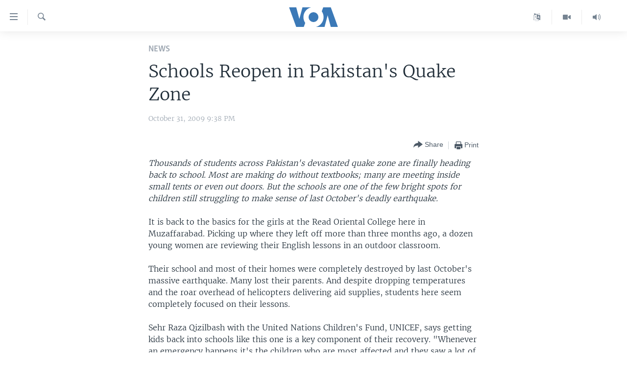

--- FILE ---
content_type: text/html; charset=utf-8
request_url: https://www.voanews.com/a/a-13-2006-01-11-voa24/399757.html
body_size: 10575
content:

<!DOCTYPE html>
<html lang="en" dir="ltr" class="no-js">
<head>
<link href="/Content/responsive/VOA/en-US/VOA-en-US.css?&amp;av=0.0.0.0&amp;cb=309" rel="stylesheet"/>
<script src="https://tags.voanews.com/voa-pangea/prod/utag.sync.js"></script> <script type='text/javascript' src='https://www.youtube.com/iframe_api' async></script>
<script type="text/javascript">
//a general 'js' detection, must be on top level in <head>, due to CSS performance
document.documentElement.className = "js";
var cacheBuster = "309";
var appBaseUrl = "/";
var imgEnhancerBreakpoints = [0, 144, 256, 408, 650, 1023, 1597];
var isLoggingEnabled = false;
var isPreviewPage = false;
var isLivePreviewPage = false;
if (!isPreviewPage) {
window.RFE = window.RFE || {};
window.RFE.cacheEnabledByParam = window.location.href.indexOf('nocache=1') === -1;
const url = new URL(window.location.href);
const params = new URLSearchParams(url.search);
// Remove the 'nocache' parameter
params.delete('nocache');
// Update the URL without the 'nocache' parameter
url.search = params.toString();
window.history.replaceState(null, '', url.toString());
} else {
window.addEventListener('load', function() {
const links = window.document.links;
for (let i = 0; i < links.length; i++) {
links[i].href = '#';
links[i].target = '_self';
}
})
}
// Iframe & Embed detection
var embedProperties = {};
try {
// Reliable way to check if we are in an iframe.
var isIframe = window.self !== window.top;
embedProperties.is_iframe = isIframe;
if (!isIframe) {
embedProperties.embed_context = "main";
} else {
// We are in an iframe. Let's try to access the parent.
// This access will only fail with strict cross-origin (without document.domain).
var parentLocation = window.top.location;
// The access succeeded. Now we explicitly compare the hostname.
if (window.location.hostname === parentLocation.hostname) {
embedProperties.embed_context = "embed_self";
} else {
// Hostname is different (e.g. different subdomain with document.domain)
embedProperties.embed_context = "embed_cross";
}
// Since the access works, we can safely get the details.
embedProperties.url_parent = parentLocation.href;
embedProperties.title_parent = window.top.document.title;
}
} catch (err) {
// We are in an iframe, and an error occurred, probably due to cross-origin restrictions.
embedProperties.is_iframe = true;
embedProperties.embed_context = "embed_cross";
// We cannot access the properties of window.top.
// `document.referrer` can sometimes provide the URL of the parent page.
// It is not 100% reliable, but it is the best we can do in this situation.
embedProperties.url_parent = document.referrer || null;
embedProperties.title_parent = null; // We can't get to the title in a cross-origin scenario.
}
var pwaEnabled = false;
var swCacheDisabled;
</script>
<meta charset="utf-8" />
<title>Schools Reopen in Pakistan&#39;s Quake Zone</title>
<meta name="description" content="Most are making do without textbooks; many are meeting inside small tents or even outdoors" />
<meta name="keywords" content="News, Muzaffarabad" />
<meta name="viewport" content="width=device-width, initial-scale=1.0" />
<meta http-equiv="X-UA-Compatible" content="IE=edge" />
<meta name="robots" content="max-image-preview:large"><meta property="fb:pages" content="36235438073" />
<meta name="msvalidate.01" content="3286EE554B6F672A6F2E608C02343C0E" />
<link href="https://www.voanews.com/a/a-13-2006-01-11-voa24/399757.html" rel="canonical" />
<meta name="apple-mobile-web-app-title" content="VOA" />
<meta name="apple-mobile-web-app-status-bar-style" content="black" />
<meta name="apple-itunes-app" content="app-id=632618796, app-argument=//399757.ltr" />
<meta content="Schools Reopen in Pakistan&#39;s Quake Zone" property="og:title" />
<meta content="Most are making do without textbooks; many are meeting inside small tents or even outdoors" property="og:description" />
<meta content="article" property="og:type" />
<meta content="https://www.voanews.com/a/a-13-2006-01-11-voa24/399757.html" property="og:url" />
<meta content="Voice of America" property="og:site_name" />
<meta content="https://www.facebook.com/voiceofamerica" property="article:publisher" />
<meta content="https://www.voanews.com/Content/responsive/VOA/img/top_logo_news.png" property="og:image" />
<meta content="640" property="og:image:width" />
<meta content="640" property="og:image:height" />
<meta content="site logo" property="og:image:alt" />
<meta content="362002700549372" property="fb:app_id" />
<meta content="summary_large_image" name="twitter:card" />
<meta content="@voanews" name="twitter:site" />
<meta content="https://www.voanews.com/Content/responsive/VOA/img/top_logo_news.png" name="twitter:image" />
<meta content="Schools Reopen in Pakistan&#39;s Quake Zone" name="twitter:title" />
<meta content="Most are making do without textbooks; many are meeting inside small tents or even outdoors" name="twitter:description" />
<link rel="amphtml" href="https://www.voanews.com/amp/a-13-2006-01-11-voa24/399757.html" />
<script type="application/ld+json">{"articleSection":"News","isAccessibleForFree":true,"headline":"Schools Reopen in Pakistan\u0027s Quake Zone","inLanguage":"en-US","keywords":"News, Muzaffarabad","author":{"@type":"Person","name":"VOA"},"datePublished":"2009-11-01 01:38:00Z","dateModified":"2009-11-01 01:38:48Z","publisher":{"logo":{"width":512,"height":220,"@type":"ImageObject","url":"https://www.voanews.com/Content/responsive/VOA/en-US/img/logo.png"},"@type":"NewsMediaOrganization","url":"https://www.voanews.com","sameAs":["https://www.facebook.com/VOANews","https://twitter.com/voanews","https://www.youtube.com/user/VOAvideo","https://www.instagram.com/voanews/"],"name":"Voice of America (VOA News)","alternateName":""},"@context":"https://schema.org","@type":"NewsArticle","mainEntityOfPage":"https://www.voanews.com/a/a-13-2006-01-11-voa24/399757.html","url":"https://www.voanews.com/a/a-13-2006-01-11-voa24/399757.html","description":"Most are making do without textbooks; many are meeting inside small tents or even outdoors","image":{"width":1080,"height":608,"@type":"ImageObject","url":"https://gdb.voanews.com/38CEF907-F6F1-40A7-AC67-CDE6A3271344_w1080_h608.png"},"name":"Schools Reopen in Pakistan\u0027s Quake Zone"}</script>
<script src="/Scripts/responsive/infographics.b?v=dVbZ-Cza7s4UoO3BqYSZdbxQZVF4BOLP5EfYDs4kqEo1&amp;av=0.0.0.0&amp;cb=309"></script>
<script src="/Scripts/responsive/loader.b?v=C-JLefdHQ4ECvt5x4bMsJCTq2VRkcN8JUkP-IB-DzAI1&amp;av=0.0.0.0&amp;cb=309"></script>
<link rel="icon" type="image/svg+xml" href="/Content/responsive/VOA/img/webApp/favicon.svg" />
<link rel="alternate icon" href="/Content/responsive/VOA/img/webApp/favicon.ico" />
<link rel="apple-touch-icon" sizes="152x152" href="/Content/responsive/VOA/img/webApp/ico-152x152.png" />
<link rel="apple-touch-icon" sizes="144x144" href="/Content/responsive/VOA/img/webApp/ico-144x144.png" />
<link rel="apple-touch-icon" sizes="114x114" href="/Content/responsive/VOA/img/webApp/ico-114x114.png" />
<link rel="apple-touch-icon" sizes="72x72" href="/Content/responsive/VOA/img/webApp/ico-72x72.png" />
<link rel="apple-touch-icon-precomposed" href="/Content/responsive/VOA/img/webApp/ico-57x57.png" />
<link rel="icon" sizes="192x192" href="/Content/responsive/VOA/img/webApp/ico-192x192.png" />
<link rel="icon" sizes="128x128" href="/Content/responsive/VOA/img/webApp/ico-128x128.png" />
<meta name="msapplication-TileColor" content="#ffffff" />
<meta name="msapplication-TileImage" content="/Content/responsive/VOA/img/webApp/ico-144x144.png" />
<link rel="alternate" type="application/rss+xml" title="VOA - Top Stories [RSS]" href="/api/" />
<link rel="sitemap" type="application/rss+xml" href="/sitemap.xml" />
<script type="text/javascript">
var analyticsData = Object.assign(embedProperties, {url:"https://www.voanews.com/a/a-13-2006-01-11-voa24/399757.html",property_id:"461",article_uid:"399757",page_title:"Schools Reopen in Pakistan\u0027s Quake Zone",page_type:"article",content_type:"article",subcontent_type:"article",last_modified:"2009-11-01 01:38:48Z",pub_datetime:"2009-11-01 01:38:00Z",section:"news",english_section:"english-news",byline:"",categories:"english-news",tags:"muzaffarabad",domain:"www.voanews.com",language:"English",language_service:"VOA English",platform:"web",copied:"no",copied_article:"",copied_title:"",runs_js:"Yes",cms_release:"8.45.0.0.309",enviro_type:"prod",slug:"a-13-2006-01-11-voa24",entity:"VOA",short_language_service:"ENG",platform_short:"W",page_name:"Schools Reopen in Pakistan\u0027s Quake Zone"});
// Push Analytics data as GTM message (without "event" attribute and before GTM initialization)
window.dataLayer = window.dataLayer || [];
window.dataLayer.push(analyticsData);
</script>
<script type="text/javascript" data-cookiecategory="analytics">
var gtmEventObject = {event: 'page_meta_ready'};window.dataLayer = window.dataLayer || [];window.dataLayer.push(gtmEventObject);
var renderGtm = "true";
if (renderGtm === "true") {
(function(w,d,s,l,i){w[l]=w[l]||[];w[l].push({'gtm.start':new Date().getTime(),event:'gtm.js'});var f=d.getElementsByTagName(s)[0],j=d.createElement(s),dl=l!='dataLayer'?'&l='+l:'';j.async=true;j.src='//www.googletagmanager.com/gtm.js?id='+i+dl;f.parentNode.insertBefore(j,f);})(window,document,'script','dataLayer','GTM-N8MP7P');
}
</script>
</head>
<body class=" nav-no-loaded cc_theme pg-article pg-article--single-column print-lay-article use-sticky-share nojs-images ">
<noscript><iframe src="https://www.googletagmanager.com/ns.html?id=GTM-N8MP7P" height="0" width="0" style="display:none;visibility:hidden"></iframe></noscript> <script type="text/javascript" data-cookiecategory="analytics">
var gtmEventObject = {event: 'page_meta_ready'};window.dataLayer = window.dataLayer || [];window.dataLayer.push(gtmEventObject);
var renderGtm = "true";
if (renderGtm === "true") {
(function(w,d,s,l,i){w[l]=w[l]||[];w[l].push({'gtm.start':new Date().getTime(),event:'gtm.js'});var f=d.getElementsByTagName(s)[0],j=d.createElement(s),dl=l!='dataLayer'?'&l='+l:'';j.async=true;j.src='//www.googletagmanager.com/gtm.js?id='+i+dl;f.parentNode.insertBefore(j,f);})(window,document,'script','dataLayer','GTM-N8MP7P');
}
</script>
<!--Analytics tag js version start-->
<script type="text/javascript" data-cookiecategory="analytics">
var utag_data = Object.assign({}, analyticsData, {pub_year:"2009",pub_month:"11",pub_day:"01",pub_hour:"01",pub_weekday:"Sunday"});
if(typeof(TealiumTagFrom)==='function' && typeof(TealiumTagSearchKeyword)==='function') {
var utag_from=TealiumTagFrom();var utag_searchKeyword=TealiumTagSearchKeyword();
if(utag_searchKeyword!=null && utag_searchKeyword!=='' && utag_data["search_keyword"]==null) utag_data["search_keyword"]=utag_searchKeyword;if(utag_from!=null && utag_from!=='') utag_data["from"]=TealiumTagFrom();}
if(window.top!== window.self&&utag_data.page_type==="snippet"){utag_data.page_type = 'iframe';}
try{if(window.top!==window.self&&window.self.location.hostname===window.top.location.hostname){utag_data.platform = 'self-embed';utag_data.platform_short = 'se';}}catch(e){if(window.top!==window.self&&window.self.location.search.includes("platformType=self-embed")){utag_data.platform = 'cross-promo';utag_data.platform_short = 'cp';}}
(function(a,b,c,d){ a="https://tags.voanews.com/voa-pangea/prod/utag.js"; b=document;c="script";d=b.createElement(c);d.src=a;d.type="text/java"+c;d.async=true; a=b.getElementsByTagName(c)[0];a.parentNode.insertBefore(d,a); })();
</script>
<!--Analytics tag js version end-->
<!-- Analytics tag management NoScript -->
<noscript>
<img style="position: absolute; border: none;" src="https://ssc.voanews.com/b/ss/bbgprod,bbgentityvoa/1/G.4--NS/1160312880?pageName=voa%3aeng%3aw%3aarticle%3aschools%20reopen%20in%20pakistan%27s%20quake%20zone&amp;c6=schools%20reopen%20in%20pakistan%27s%20quake%20zone&amp;v36=8.45.0.0.309&amp;v6=D=c6&amp;g=https%3a%2f%2fwww.voanews.com%2fa%2fa-13-2006-01-11-voa24%2f399757.html&amp;c1=D=g&amp;v1=D=g&amp;events=event1,event52&amp;c16=voa%20english&amp;v16=D=c16&amp;c5=english-news&amp;v5=D=c5&amp;ch=news&amp;c15=english&amp;v15=D=c15&amp;c4=article&amp;v4=D=c4&amp;c14=399757&amp;v14=D=c14&amp;v20=no&amp;c17=web&amp;v17=D=c17&amp;mcorgid=518abc7455e462b97f000101%40adobeorg&amp;server=www.voanews.com&amp;pageType=D=c4&amp;ns=bbg&amp;v29=D=server&amp;v25=voa&amp;v30=461&amp;v105=D=User-Agent " alt="analytics" width="1" height="1" /></noscript>
<!-- End of Analytics tag management NoScript -->
<!--*** Accessibility links - For ScreenReaders only ***-->
<section>
<div class="sr-only">
<h2>Accessibility links</h2>
<ul>
<li><a href="#content" data-disable-smooth-scroll="1">Skip to main content</a></li>
<li><a href="#navigation" data-disable-smooth-scroll="1">Skip to main Navigation</a></li>
<li><a href="#txtHeaderSearch" data-disable-smooth-scroll="1">Skip to Search</a></li>
</ul>
</div>
</section>
<div dir="ltr">
<div id="page">
<aside>
<div class="c-lightbox overlay-modal">
<div class="c-lightbox__intro">
<h2 class="c-lightbox__intro-title"></h2>
<button class="btn btn--rounded c-lightbox__btn c-lightbox__intro-next" title="Next">
<span class="ico ico--rounded ico-chevron-forward"></span>
<span class="sr-only">Next</span>
</button>
</div>
<div class="c-lightbox__nav">
<button class="btn btn--rounded c-lightbox__btn c-lightbox__btn--close" title="Close">
<span class="ico ico--rounded ico-close"></span>
<span class="sr-only">Close</span>
</button>
<button class="btn btn--rounded c-lightbox__btn c-lightbox__btn--prev" title="Previous">
<span class="ico ico--rounded ico-chevron-backward"></span>
<span class="sr-only">Previous</span>
</button>
<button class="btn btn--rounded c-lightbox__btn c-lightbox__btn--next" title="Next">
<span class="ico ico--rounded ico-chevron-forward"></span>
<span class="sr-only">Next</span>
</button>
</div>
<div class="c-lightbox__content-wrap">
<figure class="c-lightbox__content">
<span class="c-spinner c-spinner--lightbox">
<img src="/Content/responsive/img/player-spinner.png"
alt="please wait"
title="please wait" />
</span>
<div class="c-lightbox__img">
<div class="thumb">
<img src="" alt="" />
</div>
</div>
<figcaption>
<div class="c-lightbox__info c-lightbox__info--foot">
<span class="c-lightbox__counter"></span>
<span class="caption c-lightbox__caption"></span>
</div>
</figcaption>
</figure>
</div>
<div class="hidden">
<div class="content-advisory__box content-advisory__box--lightbox">
<span class="content-advisory__box-text">This image contains sensitive content which some people may find offensive or disturbing.</span>
<button class="btn btn--transparent content-advisory__box-btn m-t-md" value="text" type="button">
<span class="btn__text">
Click to reveal
</span>
</button>
</div>
</div>
</div>
<div class="print-dialogue">
<div class="container">
<h3 class="print-dialogue__title section-head">Print Options:</h3>
<div class="print-dialogue__opts">
<ul class="print-dialogue__opt-group">
<li class="form__group form__group--checkbox">
<input class="form__check " id="checkboxImages" name="checkboxImages" type="checkbox" checked="checked" />
<label for="checkboxImages" class="form__label m-t-md">Images</label>
</li>
<li class="form__group form__group--checkbox">
<input class="form__check " id="checkboxMultimedia" name="checkboxMultimedia" type="checkbox" checked="checked" />
<label for="checkboxMultimedia" class="form__label m-t-md">Multimedia</label>
</li>
</ul>
<ul class="print-dialogue__opt-group">
<li class="form__group form__group--checkbox">
<input class="form__check " id="checkboxEmbedded" name="checkboxEmbedded" type="checkbox" checked="checked" />
<label for="checkboxEmbedded" class="form__label m-t-md">Embedded Content</label>
</li>
<li class="form__group form__group--checkbox">
<input class="form__check " id="checkboxComments" name="checkboxComments" type="checkbox" />
<label for="checkboxComments" class="form__label m-t-md">Comments</label>
</li>
</ul>
</div>
<div class="print-dialogue__buttons">
<button class="btn btn--secondary close-button" type="button" title="Cancel">
<span class="btn__text ">Cancel</span>
</button>
<button class="btn btn-cust-print m-l-sm" type="button" title="Print">
<span class="btn__text ">Print</span>
</button>
</div>
</div>
</div>
<div class="ctc-message pos-fix">
<div class="ctc-message__inner">Link has been copied to clipboard</div>
</div>
</aside>
<div class="hdr-20 hdr-20--big">
<div class="hdr-20__inner">
<div class="hdr-20__max pos-rel">
<div class="hdr-20__side hdr-20__side--primary d-flex">
<label data-for="main-menu-ctrl" data-switcher-trigger="true" data-switch-target="main-menu-ctrl" class="burger hdr-trigger pos-rel trans-trigger" data-trans-evt="click" data-trans-id="menu">
<span class="ico ico-close hdr-trigger__ico hdr-trigger__ico--close burger__ico burger__ico--close"></span>
<span class="ico ico-menu hdr-trigger__ico hdr-trigger__ico--open burger__ico burger__ico--open"></span>
</label>
<div class="menu-pnl pos-fix trans-target" data-switch-target="main-menu-ctrl" data-trans-id="menu">
<div class="menu-pnl__inner">
<nav class="main-nav menu-pnl__item menu-pnl__item--first">
<ul class="main-nav__list accordeon" data-analytics-tales="false" data-promo-name="link" data-location-name="nav,secnav">
<li class="main-nav__item">
<a class="main-nav__item-name main-nav__item-name--link" href="/p/6195.html" title="Home" data-item-name="index" >Home</a>
</li>
<li class="main-nav__item accordeon__item" data-switch-target="menu-item-1902">
<label class="main-nav__item-name main-nav__item-name--label accordeon__control-label" data-switcher-trigger="true" data-for="menu-item-1902">
United States
<span class="ico ico-chevron-down main-nav__chev"></span>
</label>
<div class="main-nav__sub-list">
<a class="main-nav__item-name main-nav__item-name--link main-nav__item-name--sub" href="/usa" title="U.S. News" data-item-name="usa-responsive" >U.S. News</a>
<a class="main-nav__item-name main-nav__item-name--link main-nav__item-name--sub" href="/all-about-america" title="All About America" data-item-name="all-about-america" >All About America</a>
</div>
</li>
<li class="main-nav__item accordeon__item" data-switch-target="menu-item-1832">
<label class="main-nav__item-name main-nav__item-name--label accordeon__control-label" data-switcher-trigger="true" data-for="menu-item-1832">
World
<span class="ico ico-chevron-down main-nav__chev"></span>
</label>
<div class="main-nav__sub-list">
<a class="main-nav__item-name main-nav__item-name--link main-nav__item-name--sub" href="/africa" title="Africa" data-item-name="africa-responsive" >Africa</a>
<a class="main-nav__item-name main-nav__item-name--link main-nav__item-name--sub" href="/americas" title="The Americas" data-item-name="americas-responsive" >The Americas</a>
<a class="main-nav__item-name main-nav__item-name--link main-nav__item-name--sub" href="/east-asia" title="East Asia" data-item-name="asia-responsive" >East Asia</a>
<a class="main-nav__item-name main-nav__item-name--link main-nav__item-name--sub" href="/europe" title="Europe" data-item-name="europe-responsive" >Europe</a>
<a class="main-nav__item-name main-nav__item-name--link main-nav__item-name--sub" href="/middle-east" title="Middle East" data-item-name="middle-east-responsive" >Middle East</a>
<a class="main-nav__item-name main-nav__item-name--link main-nav__item-name--sub" href="/south-central-asia" title="South &amp; Central Asia" data-item-name="south-central-asia" >South &amp; Central Asia</a>
</div>
</li>
<li class="main-nav__item">
<a class="main-nav__item-name main-nav__item-name--link" href="https://www.voanews.com/programs/tv" title="Broadcast Programs" >Broadcast Programs</a>
</li>
<li class="main-nav__item">
<a class="main-nav__item-name main-nav__item-name--link" href="https://www.voanews.com/navigation/allsites" title="VOA Languages" target="_blank" rel="noopener">VOA Languages</a>
</li>
<li class="main-nav__item">
<a class="main-nav__item-name main-nav__item-name--link" href="https://projects.voanews.com/global2/" title="Latest Global Coverage" >Latest Global Coverage</a>
</li>
</ul>
</nav>
<div class="menu-pnl__item menu-pnl__item--social">
<h5 class="menu-pnl__sub-head">Follow Us</h5>
<a href="https://www.facebook.com/VOANews" title="Follow us on Facebook" data-analytics-text="follow_on_facebook" class="btn btn--rounded btn--social-inverted menu-pnl__btn js-social-btn btn-facebook" target="_blank" rel="noopener">
<span class="ico ico-facebook-alt ico--rounded"></span>
</a>
<a href="https://twitter.com/voanews" title="Follow us on Twitter" data-analytics-text="follow_on_twitter" class="btn btn--rounded btn--social-inverted menu-pnl__btn js-social-btn btn-twitter" target="_blank" rel="noopener">
<span class="ico ico-twitter ico--rounded"></span>
</a>
<a href="https://www.youtube.com/user/VOAvideo" title="Follow us on YouTube" data-analytics-text="follow_on_youtube" class="btn btn--rounded btn--social-inverted menu-pnl__btn js-social-btn btn-youtube" target="_blank" rel="noopener">
<span class="ico ico-youtube ico--rounded"></span>
</a>
<a href="https://www.instagram.com/voanews/" title="Follow us on Instagram" data-analytics-text="follow_on_instagram" class="btn btn--rounded btn--social-inverted menu-pnl__btn js-social-btn btn-instagram" target="_blank" rel="noopener">
<span class="ico ico-instagram ico--rounded"></span>
</a>
</div>
<div class="menu-pnl__item">
<a href="/navigation/allsites" class="menu-pnl__item-link">
<span class="ico ico-languages "></span>
Languages
</a>
</div>
</div>
</div>
<label data-for="top-search-ctrl" data-switcher-trigger="true" data-switch-target="top-search-ctrl" class="top-srch-trigger hdr-trigger">
<span class="ico ico-close hdr-trigger__ico hdr-trigger__ico--close top-srch-trigger__ico top-srch-trigger__ico--close"></span>
<span class="ico ico-search hdr-trigger__ico hdr-trigger__ico--open top-srch-trigger__ico top-srch-trigger__ico--open"></span>
</label>
<div class="srch-top srch-top--in-header" data-switch-target="top-search-ctrl">
<div class="container">
<form action="/s" class="srch-top__form srch-top__form--in-header" id="form-topSearchHeader" method="get" role="search"><label for="txtHeaderSearch" class="sr-only">Search</label>
<input type="text" id="txtHeaderSearch" name="k" placeholder="search text ..." accesskey="s" value="" class="srch-top__input analyticstag-event" onkeydown="if (event.keyCode === 13) { FireAnalyticsTagEventOnSearch('search', $dom.get('#txtHeaderSearch')[0].value) }" />
<button title="Search" type="submit" class="btn btn--top-srch analyticstag-event" onclick="FireAnalyticsTagEventOnSearch('search', $dom.get('#txtHeaderSearch')[0].value) ">
<span class="ico ico-search"></span>
</button></form>
</div>
</div>
<a href="/" class="main-logo-link">
<img src="/Content/responsive/VOA/en-US/img/logo-compact.svg?cb=309" class="main-logo main-logo--comp" alt="site logo">
<img src="/Content/responsive/VOA/en-US/img/logo.svg?cb=309" class="main-logo main-logo--big" alt="site logo">
</a>
</div>
<div class="hdr-20__side hdr-20__side--secondary d-flex">
<a href="/p/5340.html" title="Latest Newscast " class="hdr-20__secondary-item" data-item-name="audio">
<span class="ico ico-audio hdr-20__secondary-icon"></span>
</a>
<a href="/p/7755.html" title="Videos" class="hdr-20__secondary-item" data-item-name="video">
<span class="ico ico-video hdr-20__secondary-icon"></span>
</a>
<a href="/navigation/allsites" title="Languages" class="hdr-20__secondary-item" data-item-name="custom1">
<span class="ico-custom ico-custom--1 hdr-20__secondary-icon"></span>
</a>
<a href="/s" title="Search" class="hdr-20__secondary-item hdr-20__secondary-item--search" data-item-name="search">
<span class="ico ico-search hdr-20__secondary-icon hdr-20__secondary-icon--search"></span>
</a>
<div class="srch-bottom">
<form action="/s" class="srch-bottom__form d-flex" id="form-bottomSearch" method="get" role="search"><label for="txtSearch" class="sr-only">Search</label>
<input type="search" id="txtSearch" name="k" placeholder="search text ..." accesskey="s" value="" class="srch-bottom__input analyticstag-event" onkeydown="if (event.keyCode === 13) { FireAnalyticsTagEventOnSearch('search', $dom.get('#txtSearch')[0].value) }" />
<button title="Search" type="submit" class="btn btn--bottom-srch analyticstag-event" onclick="FireAnalyticsTagEventOnSearch('search', $dom.get('#txtSearch')[0].value) ">
<span class="ico ico-search"></span>
</button></form>
</div>
</div>
<img src="/Content/responsive/VOA/en-US/img/logo-print.gif?cb=309" class="logo-print" loading="lazy" alt="site logo">
<img src="/Content/responsive/VOA/en-US/img/logo-print_color.png?cb=309" class="logo-print logo-print--color" loading="lazy" alt="site logo">
</div>
</div>
</div>
<script>
if (document.body.className.indexOf('pg-home') > -1) {
var nav2In = document.querySelector('.hdr-20__inner');
var nav2Sec = document.querySelector('.hdr-20__side--secondary');
var secStyle = window.getComputedStyle(nav2Sec);
if (nav2In && window.pageYOffset < 150 && secStyle['position'] !== 'fixed') {
nav2In.classList.add('hdr-20__inner--big')
}
}
</script>
<div class="c-hlights c-hlights--breaking c-hlights--no-item" data-hlight-display="mobile,desktop">
<div class="c-hlights__wrap container p-0">
<div class="c-hlights__nav">
<a role="button" href="#" title="Previous">
<span class="ico ico-chevron-backward m-0"></span>
<span class="sr-only">Previous</span>
</a>
<a role="button" href="#" title="Next">
<span class="ico ico-chevron-forward m-0"></span>
<span class="sr-only">Next</span>
</a>
</div>
<span class="c-hlights__label">
<span class="">Breaking News</span>
<span class="switcher-trigger">
<label data-for="more-less-1" data-switcher-trigger="true" class="switcher-trigger__label switcher-trigger__label--more p-b-0" title="Show more">
<span class="ico ico-chevron-down"></span>
</label>
<label data-for="more-less-1" data-switcher-trigger="true" class="switcher-trigger__label switcher-trigger__label--less p-b-0" title="Show less">
<span class="ico ico-chevron-up"></span>
</label>
</span>
</span>
<ul class="c-hlights__items switcher-target" data-switch-target="more-less-1">
</ul>
</div>
</div> <div id="content">
<main class="container">
<div class="hdr-container">
<div class="row">
<div class="col-xs-12 col-sm-12 col-md-10 col-md-offset-1">
<div class="row">
<div class="col-category col-xs-12 col-md-8 col-md-offset-2"> <div class="category js-category">
News </div>
</div><div class="col-title col-xs-12 col-md-8 col-md-offset-2"> <h1 class="title pg-title">
Schools Reopen in Pakistan&#39;s Quake Zone
</h1>
</div><div class="col-publishing-details col-xs-12 col-md-8 col-md-offset-2"> <div class="publishing-details ">
<div class="published">
<span class="date" >
<time pubdate="pubdate" datetime="2009-10-31T21:38:00-05:00">
October 31, 2009 9:38 PM
</time>
</span>
</div>
</div>
</div><div class="col-xs-12 col-md-8 col-md-offset-2"> <div class="col-article-tools pos-rel article-share">
<div class="col-article-tools__end">
<div class="share--box">
<div class="sticky-share-container" style="display:none">
<div class="container">
<a href="https://www.voanews.com" id="logo-sticky-share">&nbsp;</a>
<div class="pg-title pg-title--sticky-share">
Schools Reopen in Pakistan&#39;s Quake Zone
</div>
<div class="sticked-nav-actions">
<!--This part is for sticky navigation display-->
<p class="buttons link-content-sharing p-0 ">
<button class="btn btn--link btn-content-sharing p-t-0 " id="btnContentSharing" value="text" role="Button" type="" title="More options">
<span class="ico ico-share ico--l"></span>
<span class="btn__text ">
Share
</span>
</button>
</p>
<aside class="content-sharing js-content-sharing js-content-sharing--apply-sticky content-sharing--sticky"
role="complementary"
data-share-url="https://www.voanews.com/a/a-13-2006-01-11-voa24/399757.html" data-share-title="Schools Reopen in Pakistan&#39;s Quake Zone" data-share-text="">
<div class="content-sharing__popover">
<h6 class="content-sharing__title">Share</h6>
<button href="#close" id="btnCloseSharing" class="btn btn--text-like content-sharing__close-btn">
<span class="ico ico-close ico--l"></span>
</button>
<ul class="content-sharing__list">
<li class="content-sharing__item">
<div class="ctc ">
<input type="text" class="ctc__input" readonly="readonly">
<a href="" js-href="https://www.voanews.com/a/a-13-2006-01-11-voa24/399757.html" class="content-sharing__link ctc__button">
<span class="ico ico-copy-link ico--rounded ico--s"></span>
<span class="content-sharing__link-text">Copy link</span>
</a>
</div>
</li>
<li class="content-sharing__item">
<a href="https://facebook.com/sharer.php?u=https%3a%2f%2fwww.voanews.com%2fa%2fa-13-2006-01-11-voa24%2f399757.html"
data-analytics-text="share_on_facebook"
title="Facebook" target="_blank"
class="content-sharing__link js-social-btn">
<span class="ico ico-facebook ico--rounded ico--s"></span>
<span class="content-sharing__link-text">Facebook</span>
</a>
</li>
<li class="content-sharing__item">
<a href="https://twitter.com/share?url=https%3a%2f%2fwww.voanews.com%2fa%2fa-13-2006-01-11-voa24%2f399757.html&amp;text=Schools+Reopen+in+Pakistan%27s+Quake+Zone"
data-analytics-text="share_on_twitter"
title="Twitter" target="_blank"
class="content-sharing__link js-social-btn">
<span class="ico ico-twitter ico--rounded ico--s"></span>
<span class="content-sharing__link-text">Twitter</span>
</a>
</li>
<li class="content-sharing__item">
<a href="mailto:?body=https%3a%2f%2fwww.voanews.com%2fa%2fa-13-2006-01-11-voa24%2f399757.html&amp;subject=Schools Reopen in Pakistan&#39;s Quake Zone"
title="Email"
class="content-sharing__link ">
<span class="ico ico-email ico--rounded ico--s"></span>
<span class="content-sharing__link-text">Email</span>
</a>
</li>
</ul>
</div>
</aside>
</div>
</div>
</div>
<div class="links">
<p class="buttons link-content-sharing p-0 ">
<button class="btn btn--link btn-content-sharing p-t-0 " id="btnContentSharing" value="text" role="Button" type="" title="More options">
<span class="ico ico-share ico--l"></span>
<span class="btn__text ">
Share
</span>
</button>
</p>
<aside class="content-sharing js-content-sharing " role="complementary"
data-share-url="https://www.voanews.com/a/a-13-2006-01-11-voa24/399757.html" data-share-title="Schools Reopen in Pakistan&#39;s Quake Zone" data-share-text="">
<div class="content-sharing__popover">
<h6 class="content-sharing__title">Share</h6>
<button href="#close" id="btnCloseSharing" class="btn btn--text-like content-sharing__close-btn">
<span class="ico ico-close ico--l"></span>
</button>
<ul class="content-sharing__list">
<li class="content-sharing__item">
<div class="ctc ">
<input type="text" class="ctc__input" readonly="readonly">
<a href="" js-href="https://www.voanews.com/a/a-13-2006-01-11-voa24/399757.html" class="content-sharing__link ctc__button">
<span class="ico ico-copy-link ico--rounded ico--l"></span>
<span class="content-sharing__link-text">Copy link</span>
</a>
</div>
</li>
<li class="content-sharing__item">
<a href="https://facebook.com/sharer.php?u=https%3a%2f%2fwww.voanews.com%2fa%2fa-13-2006-01-11-voa24%2f399757.html"
data-analytics-text="share_on_facebook"
title="Facebook" target="_blank"
class="content-sharing__link js-social-btn">
<span class="ico ico-facebook ico--rounded ico--l"></span>
<span class="content-sharing__link-text">Facebook</span>
</a>
</li>
<li class="content-sharing__item">
<a href="https://twitter.com/share?url=https%3a%2f%2fwww.voanews.com%2fa%2fa-13-2006-01-11-voa24%2f399757.html&amp;text=Schools+Reopen+in+Pakistan%27s+Quake+Zone"
data-analytics-text="share_on_twitter"
title="Twitter" target="_blank"
class="content-sharing__link js-social-btn">
<span class="ico ico-twitter ico--rounded ico--l"></span>
<span class="content-sharing__link-text">Twitter</span>
</a>
</li>
<li class="content-sharing__item">
<a href="mailto:?body=https%3a%2f%2fwww.voanews.com%2fa%2fa-13-2006-01-11-voa24%2f399757.html&amp;subject=Schools Reopen in Pakistan&#39;s Quake Zone"
title="Email"
class="content-sharing__link ">
<span class="ico ico-email ico--rounded ico--l"></span>
<span class="content-sharing__link-text">Email</span>
</a>
</li>
</ul>
</div>
</aside>
<p class="link-print hidden-xs buttons p-0">
<button class="btn btn--link btn-print p-t-0" onclick="if (typeof FireAnalyticsTagEvent === 'function') {FireAnalyticsTagEvent({ on_page_event: 'print_story' });}return false" title="(CTRL+P)">
<span class="ico ico-print"></span>
<span class="btn__text">Print</span>
</button>
</p>
</div>
</div>
</div>
</div>
</div>
</div>
</div>
</div>
</div>
<div class="body-container">
<div class="row">
<div class="col-xs-12 col-sm-12 col-md-10 col-md-offset-1">
<div class="row">
<div class="col-xs-12 col-sm-12 col-md-8 col-lg-8 col-md-offset-2">
<div id="article-content" class="content-floated-wrap fb-quotable">
<div class="wsw">
<p><em>
Thousands of students across Pakistan's devastated quake zone are finally heading back to school. Most are making do without textbooks; many are meeting inside small tents or even out doors. But the schools are one of the few bright spots for children still struggling to make sense of last October's deadly earthquake.</em></p>
<p>It is back to the basics for the girls at the Read Oriental College here in Muzaffarabad. Picking up where they left off more than three months ago, a dozen young women are reviewing their English lessons in an outdoor classroom.</p>
<p />
<p>Their school and most of their homes were completely destroyed by last October's massive earthquake. Many lost their parents. And despite dropping temperatures and the roar overhead of helicopters delivering aid supplies, students here seem completely focused on their lessons.</p>
<p>Sehr Raza Qizilbash with the United Nations Children's Fund, UNICEF, says getting kids back into schools like this one is a key component of their recovery. &quot;Whenever an emergency happens it's the children who are most affected and they saw a lot of deaths happening,&quot; she said. &quot;They are traumatized and if we do not get them back into a routine they will stay in that state.&quot;</p>
<p>The earthquake killed an estimated 80,000 people and left more than three million homeless - most in Pakistan-controlled Kashmir. At least 20,000 children died, many of them killed when their schools collapsed.</p>
<p>Officials say the entire school infrastructure in the region was almost completely wiped out. Even after aid workers helped set up emergency shelter, thousands of children in the quake zone still had no place to go during the day.</p>
<p>But officials say the worst is now over. Schools are beginning to re-open in towns and cities across the region. Most are just temporary. Some teachers are using tents for classrooms; others are meeting in open fields.</p>
<p>UNICEF's Sehr Raza Qizilbash says the U.N. agency is giving teachers emergency kits with enough supplies to help get things started. &quot;It has rulers, pencils, slates, black boards for teachers,&quot; she said. &quot;An atmosphere is created where they can begin their education.&quot;</p>
<p>She says each box has enough materials for three months and 80 children. More than 600 kits have already been handed out. Aid agencies are also distributing new tents for classes and the government is setting aside funds to build new, more permanent schools. </p>
<p>Even the U.S. Navy is helping out. American sailors rebuilt a girl's high school outside Muzaffarabad and a second boy's school is already under construction.</p>
<p>And everywhere the schools open, teachers say children are lining up to start classes.</p>
<p>Read Oriental College reopened in December. Today it has more than 380 students, boys and girls, age eight to 18.</p>
<p>17-year-old Asma Nissar enrolled just a few weeks after she buried her younger sister. </p>
<p>&quot;We thought our life would be totally finished when our relatives go from this world,&quot; she said. &quot;But when I came to college with my friends then a new hope of life came into my heart and I enjoy….really a beautiful sensation.&quot;</p>
<p>Her principal, Sabir Hussein Naqvi, says the new school is also an important symbol, letting the world know Muzaffarabad is slowly but surely, coming around.</p>
<p>&quot;We are playing a vital role in this sense. The moment we reopened this institute the people who had migrated to different cities of Pakistan, now they are coming back to this city,&quot; he said. &quot;This is real rehabilitation.&quot;</p>
<p>But officials say a number of significant challenges still remain.</p>
<p>Local teachers say it could take more than 12 months before there are enough classrooms to meet student demand. </p>
<p>Meanwhile, weather forecasters say more snow and freezing temperatures are on their way. In just a few weeks it may be too cold, and too wet, to study outdoors or in non-winterized tents.</p><strong></strong>
</div>
<div class="footer-toolbar">
<div class="share--box">
<div class="sticky-share-container" style="display:none">
<div class="container">
<a href="https://www.voanews.com" id="logo-sticky-share">&nbsp;</a>
<div class="pg-title pg-title--sticky-share">
Schools Reopen in Pakistan&#39;s Quake Zone
</div>
<div class="sticked-nav-actions">
<!--This part is for sticky navigation display-->
<p class="buttons link-content-sharing p-0 ">
<button class="btn btn--link btn-content-sharing p-t-0 " id="btnContentSharing" value="text" role="Button" type="" title="More options">
<span class="ico ico-share ico--l"></span>
<span class="btn__text ">
Share
</span>
</button>
</p>
<aside class="content-sharing js-content-sharing js-content-sharing--apply-sticky content-sharing--sticky"
role="complementary"
data-share-url="https://www.voanews.com/a/a-13-2006-01-11-voa24/399757.html" data-share-title="Schools Reopen in Pakistan&#39;s Quake Zone" data-share-text="">
<div class="content-sharing__popover">
<h6 class="content-sharing__title">Share</h6>
<button href="#close" id="btnCloseSharing" class="btn btn--text-like content-sharing__close-btn">
<span class="ico ico-close ico--l"></span>
</button>
<ul class="content-sharing__list">
<li class="content-sharing__item">
<div class="ctc ">
<input type="text" class="ctc__input" readonly="readonly">
<a href="" js-href="https://www.voanews.com/a/a-13-2006-01-11-voa24/399757.html" class="content-sharing__link ctc__button">
<span class="ico ico-copy-link ico--rounded ico--s"></span>
<span class="content-sharing__link-text">Copy link</span>
</a>
</div>
</li>
<li class="content-sharing__item">
<a href="https://facebook.com/sharer.php?u=https%3a%2f%2fwww.voanews.com%2fa%2fa-13-2006-01-11-voa24%2f399757.html"
data-analytics-text="share_on_facebook"
title="Facebook" target="_blank"
class="content-sharing__link js-social-btn">
<span class="ico ico-facebook ico--rounded ico--s"></span>
<span class="content-sharing__link-text">Facebook</span>
</a>
</li>
<li class="content-sharing__item">
<a href="https://twitter.com/share?url=https%3a%2f%2fwww.voanews.com%2fa%2fa-13-2006-01-11-voa24%2f399757.html&amp;text=Schools+Reopen+in+Pakistan%27s+Quake+Zone"
data-analytics-text="share_on_twitter"
title="Twitter" target="_blank"
class="content-sharing__link js-social-btn">
<span class="ico ico-twitter ico--rounded ico--s"></span>
<span class="content-sharing__link-text">Twitter</span>
</a>
</li>
<li class="content-sharing__item">
<a href="mailto:?body=https%3a%2f%2fwww.voanews.com%2fa%2fa-13-2006-01-11-voa24%2f399757.html&amp;subject=Schools Reopen in Pakistan&#39;s Quake Zone"
title="Email"
class="content-sharing__link ">
<span class="ico ico-email ico--rounded ico--s"></span>
<span class="content-sharing__link-text">Email</span>
</a>
</li>
</ul>
</div>
</aside>
</div>
</div>
</div>
<div class="links">
<p class="buttons link-content-sharing p-0 ">
<button class="btn btn--link btn-content-sharing p-t-0 " id="btnContentSharing" value="text" role="Button" type="" title="More options">
<span class="ico ico-share ico--l"></span>
<span class="btn__text ">
Share
</span>
</button>
</p>
<aside class="content-sharing js-content-sharing " role="complementary"
data-share-url="https://www.voanews.com/a/a-13-2006-01-11-voa24/399757.html" data-share-title="Schools Reopen in Pakistan&#39;s Quake Zone" data-share-text="">
<div class="content-sharing__popover">
<h6 class="content-sharing__title">Share</h6>
<button href="#close" id="btnCloseSharing" class="btn btn--text-like content-sharing__close-btn">
<span class="ico ico-close ico--l"></span>
</button>
<ul class="content-sharing__list">
<li class="content-sharing__item">
<div class="ctc ">
<input type="text" class="ctc__input" readonly="readonly">
<a href="" js-href="https://www.voanews.com/a/a-13-2006-01-11-voa24/399757.html" class="content-sharing__link ctc__button">
<span class="ico ico-copy-link ico--rounded ico--l"></span>
<span class="content-sharing__link-text">Copy link</span>
</a>
</div>
</li>
<li class="content-sharing__item">
<a href="https://facebook.com/sharer.php?u=https%3a%2f%2fwww.voanews.com%2fa%2fa-13-2006-01-11-voa24%2f399757.html"
data-analytics-text="share_on_facebook"
title="Facebook" target="_blank"
class="content-sharing__link js-social-btn">
<span class="ico ico-facebook ico--rounded ico--l"></span>
<span class="content-sharing__link-text">Facebook</span>
</a>
</li>
<li class="content-sharing__item">
<a href="https://twitter.com/share?url=https%3a%2f%2fwww.voanews.com%2fa%2fa-13-2006-01-11-voa24%2f399757.html&amp;text=Schools+Reopen+in+Pakistan%27s+Quake+Zone"
data-analytics-text="share_on_twitter"
title="Twitter" target="_blank"
class="content-sharing__link js-social-btn">
<span class="ico ico-twitter ico--rounded ico--l"></span>
<span class="content-sharing__link-text">Twitter</span>
</a>
</li>
<li class="content-sharing__item">
<a href="mailto:?body=https%3a%2f%2fwww.voanews.com%2fa%2fa-13-2006-01-11-voa24%2f399757.html&amp;subject=Schools Reopen in Pakistan&#39;s Quake Zone"
title="Email"
class="content-sharing__link ">
<span class="ico ico-email ico--rounded ico--l"></span>
<span class="content-sharing__link-text">Email</span>
</a>
</li>
</ul>
</div>
</aside>
<p class="link-print hidden-xs buttons p-0">
<button class="btn btn--link btn-print p-t-0" onclick="if (typeof FireAnalyticsTagEvent === 'function') {FireAnalyticsTagEvent({ on_page_event: 'print_story' });}return false" title="(CTRL+P)">
<span class="ico ico-print"></span>
<span class="btn__text">Print</span>
</button>
</p>
</div>
</div>
</div>
<div class="m-t-sm"> <div class="media-block-wrap">
<h2 class="section-head">Related</h2>
<div class="row">
<ul>
<li class="col-xs-12 col-sm-6 col-md-12 col-lg-12 mb-grid">
<div class="media-block ">
<div class="media-block__content">
<a href="/a/2013055.html">
<h4 class="media-block__title media-block__title--size-4" title="Sand report - Download 457k">
<span class="ico ico-audio"></span>
Sand report - Download 457k
</h4>
</a>
</div>
</div>
</li>
<li class="col-xs-12 col-sm-6 col-md-12 col-lg-12 mb-grid">
<div class="media-block ">
<div class="media-block__content">
<a href="/a/a-13-2006-01-17-voa19/311212.html">
<h4 class="media-block__title media-block__title--size-4" title="Bad Weather Grounds Kashmir Relief Flights for 3rd Day">
Bad Weather Grounds Kashmir Relief Flights for 3rd Day
</h4>
</a>
</div>
</div>
</li>
<li class="col-xs-12 col-sm-6 col-md-12 col-lg-12 mb-grid">
<div class="media-block ">
<div class="media-block__content">
<a href="/a/a-13-pakistanis-killed-by-rocket-that-officials-say-came-from-afghanistan/311309.html">
<h4 class="media-block__title media-block__title--size-4" title="Pakistanis Killed by Rocket Officials Say Came from Afghanistan&#160;">
Pakistanis Killed by Rocket Officials Say Came from Afghanistan&#160;
</h4>
</a>
</div>
</div>
</li>
<li class="col-xs-12 col-sm-6 col-md-12 col-lg-12 mb-grid">
<div class="media-block ">
<div class="media-block__content">
<a href="/a/a-13-george-hw-bush-meets-pakistani-quake-survivors/321087.html">
<h4 class="media-block__title media-block__title--size-4" title="George HW Bush Meets Pakistani Quake Survivors">
George HW Bush Meets Pakistani Quake Survivors
</h4>
</a>
</div>
</div>
</li>
<li class="col-xs-12 col-sm-6 col-md-12 col-lg-12 mb-grid">
<div class="media-block ">
<div class="media-block__content">
<a href="/a/a-13-2006-01-15-voa2/399755.html">
<h4 class="media-block__title media-block__title--size-4" title="US Senator Tours Pakistan Quake Zone">
US Senator Tours Pakistan Quake Zone
</h4>
</a>
</div>
</div>
</li>
</ul>
</div>
</div>
</div>
</div>
</div>
</div>
</div>
</div>
</div>
</main>
</div>
<footer role="contentinfo">
<div id="foot" class="foot">
<div class="container">
<div class="foot-nav collapsed" id="foot-nav">
<div class="menu">
<ul class="items">
<li class="socials block-socials">
<span class="handler" id="socials-handler">
Follow Us
</span>
<div class="inner">
<ul class="subitems follow">
<li>
<a href="https://www.facebook.com/VOANews" title="Follow us on Facebook" data-analytics-text="follow_on_facebook" class="btn btn--rounded js-social-btn btn-facebook" target="_blank" rel="noopener">
<span class="ico ico-facebook-alt ico--rounded"></span>
</a>
</li>
<li>
<a href="https://twitter.com/voanews" title="Follow us on Twitter" data-analytics-text="follow_on_twitter" class="btn btn--rounded js-social-btn btn-twitter" target="_blank" rel="noopener">
<span class="ico ico-twitter ico--rounded"></span>
</a>
</li>
<li>
<a href="https://www.youtube.com/user/VOAvideo" title="Follow us on YouTube" data-analytics-text="follow_on_youtube" class="btn btn--rounded js-social-btn btn-youtube" target="_blank" rel="noopener">
<span class="ico ico-youtube ico--rounded"></span>
</a>
</li>
<li>
<a href="https://www.instagram.com/voanews/" title="Follow us on Instagram" data-analytics-text="follow_on_instagram" class="btn btn--rounded js-social-btn btn-instagram" target="_blank" rel="noopener">
<span class="ico ico-instagram ico--rounded"></span>
</a>
</li>
<li>
<a href="/rssfeeds" title="RSS" data-analytics-text="follow_on_rss" class="btn btn--rounded js-social-btn btn-rss" >
<span class="ico ico-rss ico--rounded"></span>
</a>
</li>
<li>
<a href="/podcasts" title="Podcast" data-analytics-text="follow_on_podcast" class="btn btn--rounded js-social-btn btn-podcast" >
<span class="ico ico-podcast ico--rounded"></span>
</a>
</li>
</ul>
</div>
</li>
<li class="block-primary collapsed collapsible item">
<span class="handler">
United States
<span title="close tab" class="ico ico-chevron-up"></span>
<span title="open tab" class="ico ico-chevron-down"></span>
<span title="add" class="ico ico-plus"></span>
<span title="remove" class="ico ico-minus"></span>
</span>
<div class="inner">
<ul class="subitems">
<li class="subitem">
<a class="handler" href="/z/599" title="US News" >US News</a>
</li>
<li class="subitem">
<a class="handler" href="/all-about-america" title="All About America" >All About America</a>
</li>
</ul>
</div>
</li>
<li class="block-primary collapsed collapsible item">
<span class="handler">
World
<span title="close tab" class="ico ico-chevron-up"></span>
<span title="open tab" class="ico ico-chevron-down"></span>
<span title="add" class="ico ico-plus"></span>
<span title="remove" class="ico ico-minus"></span>
</span>
<div class="inner">
<ul class="subitems">
<li class="subitem">
<a class="handler" href="/africa" title="Africa" >Africa</a>
</li>
<li class="subitem">
<a class="handler" href="/americas" title="The Americas" >The Americas</a>
</li>
<li class="subitem">
<a class="handler" href="/east-asia" title="East Asia Pacific" >East Asia Pacific</a>
</li>
<li class="subitem">
<a class="handler" href="/europe" title="Europe" >Europe</a>
</li>
<li class="subitem">
<a class="handler" href="/middle-east" title="Middle East" >Middle East</a>
</li>
<li class="subitem">
<a class="handler" href="/south-central-asia" title="South &amp; Central Asia" >South &amp; Central Asia</a>
</li>
</ul>
</div>
</li>
<li class="block-secondary collapsed collapsible item">
<span class="handler">
Sections
<span title="close tab" class="ico ico-chevron-up"></span>
<span title="open tab" class="ico ico-chevron-down"></span>
<span title="add" class="ico ico-plus"></span>
<span title="remove" class="ico ico-minus"></span>
</span>
<div class="inner">
<ul class="subitems">
<li class="subitem">
<a class="handler" href="https://www.voanews.com/programs/" title="VOA Programs" >VOA Programs</a>
</li>
<li class="subitem">
<a class="handler" href="https://projects.voanews.com/" title="Special projects" >Special projects</a>
</li>
<li class="subitem">
<a class="handler" href="/p/5341.html" title="Day in Photos" >Day in Photos</a>
</li>
<li class="subitem">
<a class="handler" href="/iran" title="VOA News on Iran" >VOA News on Iran</a>
</li>
<li class="subitem">
<a class="handler" href="/china" title="VOA News on China" >VOA News on China</a>
</li>
<li class="subitem">
<a class="handler" href="/z/6885" title="52 Documentary" >52 Documentary</a>
</li>
<li class="subitem">
<a class="handler" href="/p/7755.html" title="Videos" >Videos</a>
</li>
</ul>
</div>
</li>
<li class="block-secondary collapsed collapsible item">
<span class="handler">
More From VOA
<span title="close tab" class="ico ico-chevron-up"></span>
<span title="open tab" class="ico ico-chevron-down"></span>
<span title="add" class="ico ico-plus"></span>
<span title="remove" class="ico ico-minus"></span>
</span>
<div class="inner">
<ul class="subitems">
<li class="subitem">
<a class="handler" href="https://www.voaafrica.com" title="VOAAfrica.com Programs" target="_blank" rel="noopener">VOAAfrica.com Programs</a>
</li>
<li class="subitem">
<a class="handler" href="https://learningenglish.voanews.com/" title="VOA Learning English" target="_blank" rel="noopener">VOA Learning English</a>
</li>
<li class="subitem">
<a class="handler" href="https://editorials.voa.gov/" title="Editorials" target="_blank" rel="noopener">Editorials</a>
</li>
</ul>
</div>
</li>
<li class="block-secondary collapsed collapsible item">
<span class="handler">
About this site
<span title="close tab" class="ico ico-chevron-up"></span>
<span title="open tab" class="ico ico-chevron-down"></span>
<span title="add" class="ico ico-plus"></span>
<span title="remove" class="ico ico-minus"></span>
</span>
<div class="inner">
<ul class="subitems">
<li class="subitem">
<a class="handler" href="/p/5338.html" title="Terms of Use &amp; Privacy Notice" >Terms of Use &amp; Privacy Notice</a>
</li>
<li class="subitem">
<a class="handler" href="https://www.insidevoa.com/p/5831.html" title="About VOA" target="_blank" rel="noopener">About VOA</a>
</li>
<li class="subitem">
<a class="handler" href="/p/7866.html" title="Get VOA+" >Get VOA+</a>
</li>
<li class="subitem">
<a class="handler" href="https://www.voanews.com/a/voa-around-the-world/4113370.html" title="VOA Around the World" >VOA Around the World</a>
</li>
<li class="subitem">
<a class="handler" href="https://www.insidevoa.com/p/5621.html" title="Contact VOA" >Contact VOA</a>
</li>
<li class="subitem">
<a class="handler" href="http://www.insidevoa.com/" title="Media Relations" >Media Relations</a>
</li>
<li class="subitem">
<a class="handler" href="http://www.insidevoa.com/p/5719.html" title="Usage Requests" target="_blank" rel="noopener">Usage Requests</a>
</li>
<li class="subitem">
<a class="handler" href="http://pronounce.voanews.com/" title="VOA Pronunciation Guide" target="_blank" rel="noopener">VOA Pronunciation Guide</a>
</li>
</ul>
</div>
</li>
</ul>
</div>
</div>
<div class="foot__item foot__item--copyrights">
<p class="copyright"></p>
</div>
</div>
</div>
</footer> </div>
</div>
<script defer src="/Scripts/responsive/serviceWorkerInstall.js?cb=309"></script>
<script type="text/javascript">
// opera mini - disable ico font
if (navigator.userAgent.match(/Opera Mini/i)) {
document.getElementsByTagName("body")[0].className += " can-not-ff";
}
// mobile browsers test
if (typeof RFE !== 'undefined' && RFE.isMobile) {
if (RFE.isMobile.any()) {
document.getElementsByTagName("body")[0].className += " is-mobile";
}
else {
document.getElementsByTagName("body")[0].className += " is-not-mobile";
}
}
</script>
<script src="/conf.js?x=309" type="text/javascript"></script>
<div class="responsive-indicator">
<div class="visible-xs-block">XS</div>
<div class="visible-sm-block">SM</div>
<div class="visible-md-block">MD</div>
<div class="visible-lg-block">LG</div>
</div>
<script type="text/javascript">
var bar_data = {
"apiId": "399757",
"apiType": "1",
"isEmbedded": "0",
"culture": "en-US",
"cookieName": "cmsLoggedIn",
"cookieDomain": "www.voanews.com"
};
</script>
<div id="scriptLoaderTarget" style="display:none;contain:strict;"></div>
</body>
</html>